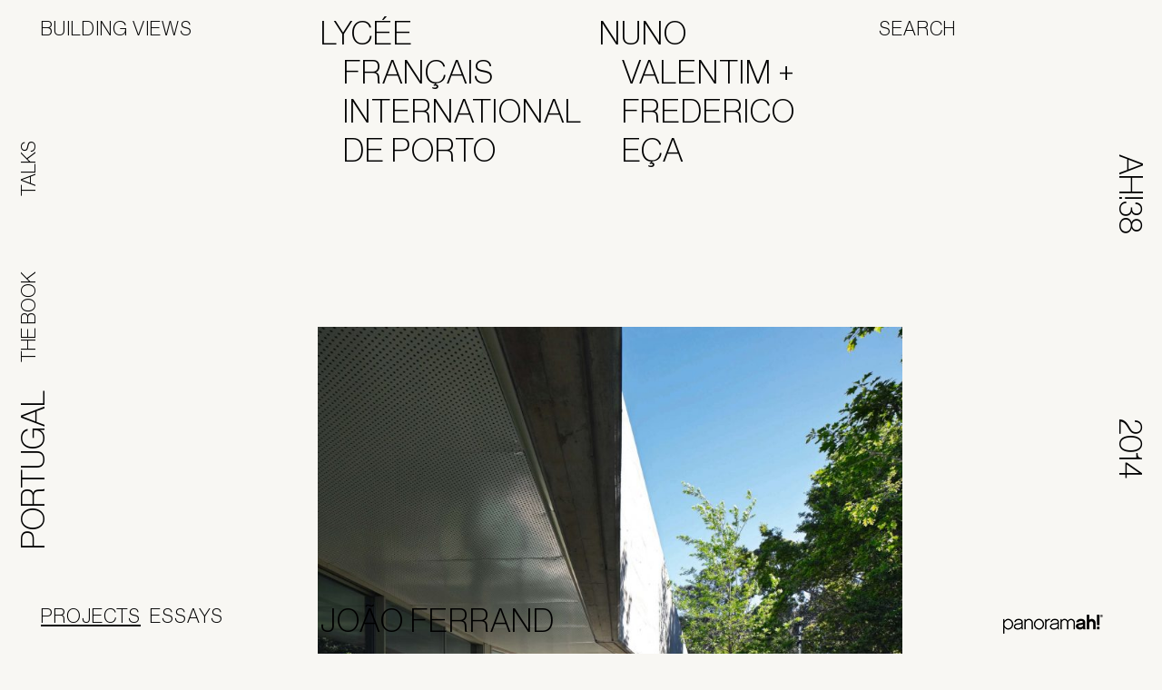

--- FILE ---
content_type: text/html; charset=UTF-8
request_url: https://www.buildingviews.net/project/lycee-francais-international-de-porto/
body_size: 8477
content:
<!DOCTYPE html>
<html lang="en-US">

	<head>

		<meta http-equiv="Content-Type" content="text/html; charset=UTF-8" />
		<meta name="viewport" content="width=device-width, initial-scale=1.0, minimum-scale=1.0, maximum-scale=1.0, user-scalable=no">

		<meta http-equiv="Content-Type" content="text/html; charset=UTF-8"><meta name="viewport" content="width=device-width, initial-scale=1.0, minimum-scale=1.0"><meta name="copyright" content="Building Views - 2026"><meta name="author" content="Oitentaecinco, http://www.oitentaecinco.com"><meta name='robots' content='index, follow, max-image-preview:large, max-snippet:-1, max-video-preview:-1' />

	<!-- This site is optimized with the Yoast SEO plugin v20.1 - https://yoast.com/wordpress/plugins/seo/ -->
	<title>Lycée Français International de Porto - Building Views</title>
	<link rel="canonical" href="https://www.buildingviews.net/project/lycee-francais-international-de-porto/" />
	<meta property="og:locale" content="en_US" />
	<meta property="og:type" content="article" />
	<meta property="og:title" content="Lycée Français International de Porto - Building Views" />
	<meta property="og:description" content="&nbsp; Lycée Français International de Porto Pedro Castro Cruz In the grounds of the Serralves estate there is a sense of descent. Both the House and the Museum are located at the upper level of Avenida Marechal Gomes da Costa and the gardens, the lake, the woods and the agricultural areas spread out across the [&hellip;]" />
	<meta property="og:url" content="https://www.buildingviews.net/project/lycee-francais-international-de-porto/" />
	<meta property="og:site_name" content="Building Views" />
	<meta property="article:publisher" content="https://www.facebook.com/jofebar/videos/building-views/10155649967175953/" />
	<meta property="article:modified_time" content="2018-11-19T17:01:34+00:00" />
	<meta property="og:image" content="https://www.buildingviews.net/wp-content/uploads/2017/07/JFFC256239-e1500946063580.jpg" />
	<meta property="og:image:width" content="850" />
	<meta property="og:image:height" content="991" />
	<meta property="og:image:type" content="image/jpeg" />
	<meta name="twitter:card" content="summary_large_image" />
	<meta name="twitter:label1" content="Est. reading time" />
	<meta name="twitter:data1" content="5 minutes" />
	<script type="application/ld+json" class="yoast-schema-graph">{"@context":"https://schema.org","@graph":[{"@type":"WebPage","@id":"https://www.buildingviews.net/project/lycee-francais-international-de-porto/","url":"https://www.buildingviews.net/project/lycee-francais-international-de-porto/","name":"Lycée Français International de Porto - Building Views","isPartOf":{"@id":"https://www.buildingviews.net/#website"},"primaryImageOfPage":{"@id":"https://www.buildingviews.net/project/lycee-francais-international-de-porto/#primaryimage"},"image":{"@id":"https://www.buildingviews.net/project/lycee-francais-international-de-porto/#primaryimage"},"thumbnailUrl":"https://www.buildingviews.net/wp-content/uploads/2017/07/JFFC256239-e1500946063580.jpg","datePublished":"2017-07-12T12:22:10+00:00","dateModified":"2018-11-19T17:01:34+00:00","breadcrumb":{"@id":"https://www.buildingviews.net/project/lycee-francais-international-de-porto/#breadcrumb"},"inLanguage":"en-US","potentialAction":[{"@type":"ReadAction","target":["https://www.buildingviews.net/project/lycee-francais-international-de-porto/"]}]},{"@type":"ImageObject","inLanguage":"en-US","@id":"https://www.buildingviews.net/project/lycee-francais-international-de-porto/#primaryimage","url":"https://www.buildingviews.net/wp-content/uploads/2017/07/JFFC256239-e1500946063580.jpg","contentUrl":"https://www.buildingviews.net/wp-content/uploads/2017/07/JFFC256239-e1500946063580.jpg","width":850,"height":991},{"@type":"BreadcrumbList","@id":"https://www.buildingviews.net/project/lycee-francais-international-de-porto/#breadcrumb","itemListElement":[{"@type":"ListItem","position":1,"name":"Home","item":"https://www.buildingviews.net/"},{"@type":"ListItem","position":2,"name":"Lycée Français International de Porto"}]},{"@type":"WebSite","@id":"https://www.buildingviews.net/#website","url":"https://www.buildingviews.net/","name":"Building Views","description":"Site Description","potentialAction":[{"@type":"SearchAction","target":{"@type":"EntryPoint","urlTemplate":"https://www.buildingviews.net/?s={search_term_string}"},"query-input":"required name=search_term_string"}],"inLanguage":"en-US"}]}</script>
	<!-- / Yoast SEO plugin. -->


<link rel='stylesheet' id='classic-theme-styles-css' href='https://www.buildingviews.net/wp-includes/css/classic-themes.min.css?ver=1' type='text/css' media='all' />
<style id='global-styles-inline-css' type='text/css'>
body{--wp--preset--color--black: #000000;--wp--preset--color--cyan-bluish-gray: #abb8c3;--wp--preset--color--white: #ffffff;--wp--preset--color--pale-pink: #f78da7;--wp--preset--color--vivid-red: #cf2e2e;--wp--preset--color--luminous-vivid-orange: #ff6900;--wp--preset--color--luminous-vivid-amber: #fcb900;--wp--preset--color--light-green-cyan: #7bdcb5;--wp--preset--color--vivid-green-cyan: #00d084;--wp--preset--color--pale-cyan-blue: #8ed1fc;--wp--preset--color--vivid-cyan-blue: #0693e3;--wp--preset--color--vivid-purple: #9b51e0;--wp--preset--gradient--vivid-cyan-blue-to-vivid-purple: linear-gradient(135deg,rgba(6,147,227,1) 0%,rgb(155,81,224) 100%);--wp--preset--gradient--light-green-cyan-to-vivid-green-cyan: linear-gradient(135deg,rgb(122,220,180) 0%,rgb(0,208,130) 100%);--wp--preset--gradient--luminous-vivid-amber-to-luminous-vivid-orange: linear-gradient(135deg,rgba(252,185,0,1) 0%,rgba(255,105,0,1) 100%);--wp--preset--gradient--luminous-vivid-orange-to-vivid-red: linear-gradient(135deg,rgba(255,105,0,1) 0%,rgb(207,46,46) 100%);--wp--preset--gradient--very-light-gray-to-cyan-bluish-gray: linear-gradient(135deg,rgb(238,238,238) 0%,rgb(169,184,195) 100%);--wp--preset--gradient--cool-to-warm-spectrum: linear-gradient(135deg,rgb(74,234,220) 0%,rgb(151,120,209) 20%,rgb(207,42,186) 40%,rgb(238,44,130) 60%,rgb(251,105,98) 80%,rgb(254,248,76) 100%);--wp--preset--gradient--blush-light-purple: linear-gradient(135deg,rgb(255,206,236) 0%,rgb(152,150,240) 100%);--wp--preset--gradient--blush-bordeaux: linear-gradient(135deg,rgb(254,205,165) 0%,rgb(254,45,45) 50%,rgb(107,0,62) 100%);--wp--preset--gradient--luminous-dusk: linear-gradient(135deg,rgb(255,203,112) 0%,rgb(199,81,192) 50%,rgb(65,88,208) 100%);--wp--preset--gradient--pale-ocean: linear-gradient(135deg,rgb(255,245,203) 0%,rgb(182,227,212) 50%,rgb(51,167,181) 100%);--wp--preset--gradient--electric-grass: linear-gradient(135deg,rgb(202,248,128) 0%,rgb(113,206,126) 100%);--wp--preset--gradient--midnight: linear-gradient(135deg,rgb(2,3,129) 0%,rgb(40,116,252) 100%);--wp--preset--duotone--dark-grayscale: url('#wp-duotone-dark-grayscale');--wp--preset--duotone--grayscale: url('#wp-duotone-grayscale');--wp--preset--duotone--purple-yellow: url('#wp-duotone-purple-yellow');--wp--preset--duotone--blue-red: url('#wp-duotone-blue-red');--wp--preset--duotone--midnight: url('#wp-duotone-midnight');--wp--preset--duotone--magenta-yellow: url('#wp-duotone-magenta-yellow');--wp--preset--duotone--purple-green: url('#wp-duotone-purple-green');--wp--preset--duotone--blue-orange: url('#wp-duotone-blue-orange');--wp--preset--font-size--small: 13px;--wp--preset--font-size--medium: 20px;--wp--preset--font-size--large: 36px;--wp--preset--font-size--x-large: 42px;--wp--preset--spacing--20: 0.44rem;--wp--preset--spacing--30: 0.67rem;--wp--preset--spacing--40: 1rem;--wp--preset--spacing--50: 1.5rem;--wp--preset--spacing--60: 2.25rem;--wp--preset--spacing--70: 3.38rem;--wp--preset--spacing--80: 5.06rem;}:where(.is-layout-flex){gap: 0.5em;}body .is-layout-flow > .alignleft{float: left;margin-inline-start: 0;margin-inline-end: 2em;}body .is-layout-flow > .alignright{float: right;margin-inline-start: 2em;margin-inline-end: 0;}body .is-layout-flow > .aligncenter{margin-left: auto !important;margin-right: auto !important;}body .is-layout-constrained > .alignleft{float: left;margin-inline-start: 0;margin-inline-end: 2em;}body .is-layout-constrained > .alignright{float: right;margin-inline-start: 2em;margin-inline-end: 0;}body .is-layout-constrained > .aligncenter{margin-left: auto !important;margin-right: auto !important;}body .is-layout-constrained > :where(:not(.alignleft):not(.alignright):not(.alignfull)){max-width: var(--wp--style--global--content-size);margin-left: auto !important;margin-right: auto !important;}body .is-layout-constrained > .alignwide{max-width: var(--wp--style--global--wide-size);}body .is-layout-flex{display: flex;}body .is-layout-flex{flex-wrap: wrap;align-items: center;}body .is-layout-flex > *{margin: 0;}:where(.wp-block-columns.is-layout-flex){gap: 2em;}.has-black-color{color: var(--wp--preset--color--black) !important;}.has-cyan-bluish-gray-color{color: var(--wp--preset--color--cyan-bluish-gray) !important;}.has-white-color{color: var(--wp--preset--color--white) !important;}.has-pale-pink-color{color: var(--wp--preset--color--pale-pink) !important;}.has-vivid-red-color{color: var(--wp--preset--color--vivid-red) !important;}.has-luminous-vivid-orange-color{color: var(--wp--preset--color--luminous-vivid-orange) !important;}.has-luminous-vivid-amber-color{color: var(--wp--preset--color--luminous-vivid-amber) !important;}.has-light-green-cyan-color{color: var(--wp--preset--color--light-green-cyan) !important;}.has-vivid-green-cyan-color{color: var(--wp--preset--color--vivid-green-cyan) !important;}.has-pale-cyan-blue-color{color: var(--wp--preset--color--pale-cyan-blue) !important;}.has-vivid-cyan-blue-color{color: var(--wp--preset--color--vivid-cyan-blue) !important;}.has-vivid-purple-color{color: var(--wp--preset--color--vivid-purple) !important;}.has-black-background-color{background-color: var(--wp--preset--color--black) !important;}.has-cyan-bluish-gray-background-color{background-color: var(--wp--preset--color--cyan-bluish-gray) !important;}.has-white-background-color{background-color: var(--wp--preset--color--white) !important;}.has-pale-pink-background-color{background-color: var(--wp--preset--color--pale-pink) !important;}.has-vivid-red-background-color{background-color: var(--wp--preset--color--vivid-red) !important;}.has-luminous-vivid-orange-background-color{background-color: var(--wp--preset--color--luminous-vivid-orange) !important;}.has-luminous-vivid-amber-background-color{background-color: var(--wp--preset--color--luminous-vivid-amber) !important;}.has-light-green-cyan-background-color{background-color: var(--wp--preset--color--light-green-cyan) !important;}.has-vivid-green-cyan-background-color{background-color: var(--wp--preset--color--vivid-green-cyan) !important;}.has-pale-cyan-blue-background-color{background-color: var(--wp--preset--color--pale-cyan-blue) !important;}.has-vivid-cyan-blue-background-color{background-color: var(--wp--preset--color--vivid-cyan-blue) !important;}.has-vivid-purple-background-color{background-color: var(--wp--preset--color--vivid-purple) !important;}.has-black-border-color{border-color: var(--wp--preset--color--black) !important;}.has-cyan-bluish-gray-border-color{border-color: var(--wp--preset--color--cyan-bluish-gray) !important;}.has-white-border-color{border-color: var(--wp--preset--color--white) !important;}.has-pale-pink-border-color{border-color: var(--wp--preset--color--pale-pink) !important;}.has-vivid-red-border-color{border-color: var(--wp--preset--color--vivid-red) !important;}.has-luminous-vivid-orange-border-color{border-color: var(--wp--preset--color--luminous-vivid-orange) !important;}.has-luminous-vivid-amber-border-color{border-color: var(--wp--preset--color--luminous-vivid-amber) !important;}.has-light-green-cyan-border-color{border-color: var(--wp--preset--color--light-green-cyan) !important;}.has-vivid-green-cyan-border-color{border-color: var(--wp--preset--color--vivid-green-cyan) !important;}.has-pale-cyan-blue-border-color{border-color: var(--wp--preset--color--pale-cyan-blue) !important;}.has-vivid-cyan-blue-border-color{border-color: var(--wp--preset--color--vivid-cyan-blue) !important;}.has-vivid-purple-border-color{border-color: var(--wp--preset--color--vivid-purple) !important;}.has-vivid-cyan-blue-to-vivid-purple-gradient-background{background: var(--wp--preset--gradient--vivid-cyan-blue-to-vivid-purple) !important;}.has-light-green-cyan-to-vivid-green-cyan-gradient-background{background: var(--wp--preset--gradient--light-green-cyan-to-vivid-green-cyan) !important;}.has-luminous-vivid-amber-to-luminous-vivid-orange-gradient-background{background: var(--wp--preset--gradient--luminous-vivid-amber-to-luminous-vivid-orange) !important;}.has-luminous-vivid-orange-to-vivid-red-gradient-background{background: var(--wp--preset--gradient--luminous-vivid-orange-to-vivid-red) !important;}.has-very-light-gray-to-cyan-bluish-gray-gradient-background{background: var(--wp--preset--gradient--very-light-gray-to-cyan-bluish-gray) !important;}.has-cool-to-warm-spectrum-gradient-background{background: var(--wp--preset--gradient--cool-to-warm-spectrum) !important;}.has-blush-light-purple-gradient-background{background: var(--wp--preset--gradient--blush-light-purple) !important;}.has-blush-bordeaux-gradient-background{background: var(--wp--preset--gradient--blush-bordeaux) !important;}.has-luminous-dusk-gradient-background{background: var(--wp--preset--gradient--luminous-dusk) !important;}.has-pale-ocean-gradient-background{background: var(--wp--preset--gradient--pale-ocean) !important;}.has-electric-grass-gradient-background{background: var(--wp--preset--gradient--electric-grass) !important;}.has-midnight-gradient-background{background: var(--wp--preset--gradient--midnight) !important;}.has-small-font-size{font-size: var(--wp--preset--font-size--small) !important;}.has-medium-font-size{font-size: var(--wp--preset--font-size--medium) !important;}.has-large-font-size{font-size: var(--wp--preset--font-size--large) !important;}.has-x-large-font-size{font-size: var(--wp--preset--font-size--x-large) !important;}
.wp-block-navigation a:where(:not(.wp-element-button)){color: inherit;}
:where(.wp-block-columns.is-layout-flex){gap: 2em;}
.wp-block-pullquote{font-size: 1.5em;line-height: 1.6;}
</style>
<link rel='stylesheet' id='bv-css' href='https://www.buildingviews.net/wp-content/themes/buildingviews/assets/css/buildingviews.css?v=2.3.0&#038;ver=13bec4d98094cbb791ac31527a27507d' type='text/css' media='all' />
<script type='text/javascript' src='https://www.buildingviews.net/wp-includes/js/jquery/jquery.min.js?ver=3.6.1' id='jquery-core-js'></script>
<script type='text/javascript' src='https://www.buildingviews.net/wp-includes/js/jquery/jquery-migrate.min.js?ver=3.3.2' id='jquery-migrate-js'></script>
<link rel="https://api.w.org/" href="https://www.buildingviews.net/wp-json/" /><link rel="alternate" type="application/json+oembed" href="https://www.buildingviews.net/wp-json/oembed/1.0/embed?url=https%3A%2F%2Fwww.buildingviews.net%2Fproject%2Flycee-francais-international-de-porto%2F" />
<link rel="alternate" type="text/xml+oembed" href="https://www.buildingviews.net/wp-json/oembed/1.0/embed?url=https%3A%2F%2Fwww.buildingviews.net%2Fproject%2Flycee-francais-international-de-porto%2F&#038;format=xml" />
<script type="text/javascript">
(function(url){
	if(/(?:Chrome\/26\.0\.1410\.63 Safari\/537\.31|WordfenceTestMonBot)/.test(navigator.userAgent)){ return; }
	var addEvent = function(evt, handler) {
		if (window.addEventListener) {
			document.addEventListener(evt, handler, false);
		} else if (window.attachEvent) {
			document.attachEvent('on' + evt, handler);
		}
	};
	var removeEvent = function(evt, handler) {
		if (window.removeEventListener) {
			document.removeEventListener(evt, handler, false);
		} else if (window.detachEvent) {
			document.detachEvent('on' + evt, handler);
		}
	};
	var evts = 'contextmenu dblclick drag dragend dragenter dragleave dragover dragstart drop keydown keypress keyup mousedown mousemove mouseout mouseover mouseup mousewheel scroll'.split(' ');
	var logHuman = function() {
		if (window.wfLogHumanRan) { return; }
		window.wfLogHumanRan = true;
		var wfscr = document.createElement('script');
		wfscr.type = 'text/javascript';
		wfscr.async = true;
		wfscr.src = url + '&r=' + Math.random();
		(document.getElementsByTagName('head')[0]||document.getElementsByTagName('body')[0]).appendChild(wfscr);
		for (var i = 0; i < evts.length; i++) {
			removeEvent(evts[i], logHuman);
		}
	};
	for (var i = 0; i < evts.length; i++) {
		addEvent(evts[i], logHuman);
	}
})('//www.buildingviews.net/?wordfence_lh=1&hid=DF64B64797A4415A087414F904D2F7B4');
</script><!-- Google tag (gtag.js) -->
<script async src="https://www.googletagmanager.com/gtag/js?id=G-TCCDLZZ2CJ"></script>
<script>
  window.dataLayer = window.dataLayer || [];
  function gtag(){dataLayer.push(arguments);}
  gtag('js', new Date());
  gtag('config', 'G-TCCDLZZ2CJ', { 'anonymize_ip': true });
</script><link rel="icon" href="https://www.buildingviews.net/wp-content/themes/buildingviews/assets/css/images/favicon.ico" sizes="32x32" />
<link rel="icon" href="https://www.buildingviews.net/wp-content/themes/buildingviews/assets/css/images/favicon.ico" sizes="192x192" />
<link rel="apple-touch-icon" href="https://www.buildingviews.net/wp-content/themes/buildingviews/assets/css/images/favicon.ico" />
<meta name="msapplication-TileImage" content="https://www.buildingviews.net/wp-content/themes/buildingviews/assets/css/images/favicon.ico" />

	</head>

	<body class="bv_project-template-default single single-bv_project postid-31 oitentaecinco bv bv-2.3.0">

<div class="header top">

	<div class="col col1">
		<a href="https://www.buildingviews.net/" class="logo">Building Views</a>
	</div>

	<div class="col col2">
		<div class="only_responsive">
				<a href="https://www.buildingviews.net/" class="project_type">Projects</a>
					</div>
		
	<div class="project_name site_filter">
		<h1 class="active_filter">Lycée Français International de Porto</h1>
	</div>

	</div>

	<div class="col col3">
		
	<div class="site_filter architect top">
		<h2 class="active_filter">Nuno Valentim + Frederico Eça&nbsp;</h2>
	</div>

	</div>

	<div class="col col4">
		<form role="search" method="get" id="searchform" class="searchform" action="https://www.buildingviews.net/">
	<input type="search" name="s" id="bvs" class="navigation_lbl" value="" placeholder="Search" autocomplete="off" />
</form>
	</div>

</div>

<div class="sidebar right">
	<div class="slot slot_1">
		
	<div class="site_filter material right">
		<h2 class="active_filter">ah!38&nbsp;</h2>
	</div>

	</div>
	<div class="slot slot_2">
		
	<div class="site_filter y right">
		<h2 class="active_filter">2014&nbsp;</h2>
	</div>

	</div>
</div>

<div class="sidebar left">
	<div class="slot slot_1">
		<a href="https://www.buildingviews.net/talks/" class="talks">Talks</a>
	</div>
	<div class="slot slot_2">
		<a href="https://www.buildingviews.net/about/" class="about">The Book</a>
	</div>
	<div class="slot slot_3">
		
	<div class="site_filter location left">
		<h2 class="active_filter">Portugal&nbsp;</h2>
	</div>

	</div>
</div>

<div class="footer bottom">
	<div class="col col1">
			<div class="type_filter">
		<a href="https://www.buildingviews.net/" class="project_type current">Projects</a>
		<a href="https://www.buildingviews.net/essays/" class="essay_type">Essays</a>
	</div>
	</div>
	<div class="col col2">
		
	<div class="site_filter photographer bottom">
		<h2 class="active_filter">João Ferrand&nbsp;</h2>
	</div>

	</div>
	<div class="col col3">
		&nbsp;
	</div>
	<div class="col col4">
		<div class="footer_logos">
				<a href="http://www.panoramah.com" target="_blank" class="footer_logo logo_panoramah">Panoramah</a>
	</div>	</div>
</div>
<div class="site_body bv_project_single">
	<div class="wrapper">

		<div class="featured_image">
			<img width="850" height="991" src="https://www.buildingviews.net/wp-content/uploads/2017/07/JFFC256239-e1500946063580.jpg" class="attachment-post-thumbnail size-post-thumbnail wp-post-image" alt="" decoding="async" />		</div>

		<div style="margin-bottom: 20px">
			<div class="bv_page_sharing_links">
	<label>Share:</label>
	<div class="bv_post_sharing_links"><a href="https://www.facebook.com/sharer/sharer.php?u=https%3A%2F%2Fwww.buildingviews.net%2Fproject%2Flycee-francais-international-de-porto%2F" class="facebook" target="_blank" title="Facebook">Facebook</a><a href="https://twitter.com/home?status=Lyc%C3%A9e+Fran%C3%A7ais+International+de+Porto+-+Building+Views+https%3A%2F%2Fwww.buildingviews.net%2Fproject%2Flycee-francais-international-de-porto%2F" class="twitter" target="_blank" title="Twitter">Twitter</a><a href="mailto:?subject=Building%20Views%20//%20Lycée%20Français%20International%20de%20Porto%20//%20Nuno%20Valentim%20+%20Frederico%20Eça&nbsp;&#038;body=Check%20this%20project:%0D%0Ahttps://www.buildingviews.net/project/lycee-francais-international-de-porto/%0D%0A%0D%0ATitle:%20Lycée%20Français%20International%20de%20Porto%0D%0AAuthor:%20Nuno%20Valentim%20+%20Frederico%20Eça&nbsp;%0D%0ALocation:%20Portugal&nbsp;%0D%0ACompletion:%202014&nbsp;%0D%0AJofebar%20product:%20ah!38&nbsp;%0D%0A%0D%0ABuilding%20Views%20is%20a%20digital%20portfolio%20of%20Jofebar%20and%20PanoramAH!" class="email" target="_self" title="E-Mail">E-Mail</a></div></div>
		</div>

		<div class="content">
			<p>&nbsp;</p>
<p><strong>Lycée Français International de Porto</strong><br />
Pedro Castro Cruz</p>
<p>In the grounds of the Serralves estate there is a sense of descent. Both the House and the Museum <span class="footnote"><span class="index">(1)</span><span class="text">1. Casa de Serralves, a modern work by Marques da Silva and Serralves Museum, a contemporary work by Siza Vieira.</span></span> are located at the upper level of Avenida Marechal Gomes da Costa and the gardens, the lake, the woods and the agricultural areas spread out across the land that heads downwards to the east.</p>
<p>The Lycée Français, which occupies the land adjacent to Serralves, provides a similar experience, starting and ending with two buildings by Nuno Valentim and Frederico Eça – from the Reception Pavilion at the entrance’s high level, to the New Primary School, which sinks down at the extreme eastern end of the property.</p>
<p>Jofebar was involved in both. In the small 2010 pavilion, there are some thirty square metres of window frames, but the latest intervention, in 2012, to which this file relates, now includes 530m<sup>2 </sup>of glazed surfaces.</p>
<p>Between the two works there are earlier architectural structures which make them interventions in the built heritage: the 1963 building, that lies between the main body near the street and the classroom blocks that follow the slope of the land, all connected by an external gallery, and the expansion of 1995, which established a discreet new entrance from the street but created a new volume that has considerable impact on the playground. <span class="footnote"><span class="index">(2)</span><span class="text">2. The first building, from 1963, is by Manuel Marques de Aguiar,  Carlos Carvalho Dias and Luiz Cunha; the 1995 extension is by Jean Pierre Porcher, Margarida Oliveira and Albino Freitas (ToposAtelier)</span></span>
<p>The two works of Nuno Valentim and Frederico Eça show perfectly the spatial wealth and the control of scale, both in the small and the large interventions.</p>
<p>In the small triangular pavilion, each facing concrete elevation displays an asymmetrical square window, generating a centripetal movement when the volume is penetrated by one of them, discovering a gap that bridges the slope on which the building is balanced.</p>
<p>In the large school, the complexity is no less interesting; but let us see. The ease with which the original building clings to the sloping land comes not only from the geometry of the siting and the use of materials, but also from the sloping roof that reinforces the direction of the topography. The sloping roof, close to the heart of the regionalists of the 1960s in their reinterpretation of modernity, is the formal element that stands out in Nuno Valentim and Frederico Eça’s new building. The presence of the construction is almost reduced to the slope that rises from the ground and is finally discovered as a (partly) useable roof because it is converted into an athletics track. On arrival, this impression of a raised floor is underlined by the glazed facade which emphasises the slash and restores, as a reflection, the modern construction and the nature that lies beyond the Serralves walls.</p>
<p>The intervention is bigger than it looks, having managed to double <span class="footnote"><span class="index">(3)</span><span class="text">3. The built area of the New Primary School is approximately 4000m2.</span></span> the built area to date, through the strategy of sinking the mass. The entrance is via a grand ramped staircase that dives into the ground and leads to the discovery of links to the lower level, namely the sunken courtyard within high concrete walls which extends a multipurpose room, defined by two glass walls with large sliding panels, reconciling the interior and the exterior by means of “space density”.</p>
<p>The anchoring stress to the ground is graciously lost to the east when the roof is seen no longer as a plane but as a high suspended slab front, snaking its way in a retracting and expanding play from the existing stone wall, which separates it from the Serralves woods, and setting back another glass façade. This façade is continuous from the refectory to the classrooms and is filled with mystery between the set back shade and the reflections of an almost ‘Romantic route’.</p>
<p>From the construction point of view, the work is compatible with the formal simplicity, with reinforced concrete walls for earth retention and for great spans which provide the stability required for the large sliding windows. The sliding window frames are in aluminium with slender profiles and the fixed and opening frames are in steel. The techniques are simple and therefore the constructive sophistication comes from rigorous detail rather than technological solutions.</p>
<p>The recreational areas are populated by precast concrete circles, rings that are presented as benches and tree pits, blocks that become meeting points or evoke giant games of pataca. <span class="footnote"><span class="index">(4)</span><span class="text">4. Pataca or Malha – traditional Portuguese targeting game</span></span> This imagery conjures up the playgrounds of van Eyck <span class="footnote"><span class="index">(5)</span><span class="text">5. Playgrounds designed by Aldo van Eyck (The Netherlands, 1918-99) in Amsterdam between 1947 and 1978.</span></span> as one realises that, more than these recreational elements, it is the spatial experience throughout the building that is designed for the Child. The school has a ludic character that one believes to be fundamental to the idea of teaching, leading the children into games of discovery, opposing movements, such us up and down, views from above and below, huddling together and scattering, ins and outs, windows and mirrors.</p>
<p>&nbsp;</p>
<p>&nbsp;</p>
<p>&nbsp;</p>
<p>&nbsp;</p>
<div class="wide_row">
<p><img decoding="async" loading="lazy" class="alignnone wp-image-177" src="https://www.buildingviews.net/wp-content/uploads/2017/07/JFFC256192.jpg" alt="" width="927" height="737" /></p>
<p><img decoding="async" loading="lazy" class="alignnone wp-image-175" src="https://www.buildingviews.net/wp-content/uploads/2017/07/Artboard-1@4x-100-3.jpg" alt="" width="1214" height="348" /></p>
<p><img decoding="async" loading="lazy" class="alignnone wp-image-174" src="https://www.buildingviews.net/wp-content/uploads/2017/07/Artboard-1@4x-100-2.jpg" alt="" width="800" height="564" srcset="https://www.buildingviews.net/wp-content/uploads/2017/07/Artboard-1@4x-100-2.jpg 1778w, https://www.buildingviews.net/wp-content/uploads/2017/07/Artboard-1@4x-100-2-300x212.jpg 300w, https://www.buildingviews.net/wp-content/uploads/2017/07/Artboard-1@4x-100-2-768x542.jpg 768w, https://www.buildingviews.net/wp-content/uploads/2017/07/Artboard-1@4x-100-2-1024x722.jpg 1024w" sizes="(max-width: 800px) 100vw, 800px" /></p>
<p><img decoding="async" loading="lazy" class="alignnone wp-image-176" src="https://www.buildingviews.net/wp-content/uploads/2017/07/Artboard-2@4x-100-1.jpg" alt="" width="800" height="563" srcset="https://www.buildingviews.net/wp-content/uploads/2017/07/Artboard-2@4x-100-1.jpg 1778w, https://www.buildingviews.net/wp-content/uploads/2017/07/Artboard-2@4x-100-1-300x211.jpg 300w, https://www.buildingviews.net/wp-content/uploads/2017/07/Artboard-2@4x-100-1-768x541.jpg 768w, https://www.buildingviews.net/wp-content/uploads/2017/07/Artboard-2@4x-100-1-1024x721.jpg 1024w" sizes="(max-width: 800px) 100vw, 800px" /></p>
<p><img decoding="async" loading="lazy" class="alignnone wp-image-179" src="https://www.buildingviews.net/wp-content/uploads/2017/07/JFFC300003.jpg" alt="" width="1096" height="928" /></p>
<p><img decoding="async" loading="lazy" class="alignnone wp-image-180" src="https://www.buildingviews.net/wp-content/uploads/2017/07/JFFD344003.jpg" alt="" width="927" height="619" srcset="https://www.buildingviews.net/wp-content/uploads/2017/07/JFFD344003.jpg 3000w, https://www.buildingviews.net/wp-content/uploads/2017/07/JFFD344003-300x200.jpg 300w, https://www.buildingviews.net/wp-content/uploads/2017/07/JFFD344003-768x512.jpg 768w, https://www.buildingviews.net/wp-content/uploads/2017/07/JFFD344003-1024x683.jpg 1024w" sizes="(max-width: 927px) 100vw, 927px" /></p>
</div>
<div class="bv_label">
<p>&nbsp;</p>
<p>&nbsp;</p>
<p>Location <strong>Porto, Portugal</strong><br />
Client <strong>Lycée Français International de Porto</strong><br />
Project <strong>2007-2011</strong><br />
Completion <strong>2014</strong><br />
Architecture <strong>Nuno Valentim, Arquitectura e Reabilitação, Lda.</strong><br />
Authors <strong>Nuno Valentim,</strong> <strong>Frederico Eça</strong><br />
Collaborators <strong>Margarida Ramos, Pedro Lima Costa, Margarida Carvalho, Isabel Norton, </strong><strong>Luís Mendonça; 100 ferrugem Lda. Carlos Maia, Marta Labastida;</strong> <strong>Ceu Arquitectos Lda.</strong><br />
Engineering <strong>Vasco Peixoto de Freitas,</strong> <strong>Fernanda Valente,</strong> <strong>GPIC – Projectos,<br />
</strong><strong>Consultadoria</strong> <strong>e Instalações Lda,</strong> <strong>Pedro Moás, Adão da Fonseca</strong> <strong>– Engenheiros Consultores Lda,</strong><br />
<strong> Raul Bessa, GET – Gestão de Energia Térmica Lda,</strong> <strong>Raul Serafim &amp; Associados Lda</strong></p>
</div>
<p>&nbsp;</p>
		</div>

	</div>
</div>


		<div class="footer only_responsive">

			<div class="footer_links">
				<a href="https://www.buildingviews.net/essays/" class="essay_type">Essays</a><br/>
				<a href="https://www.buildingviews.net/talks/" class="talks">Talks</a><br/>
				<a href="https://www.buildingviews.net/about/" class="about">Book</a>
				<form role="search" method="get" id="searchform" class="searchform" action="https://www.buildingviews.net/">
	<input type="search" name="s" id="bvs" class="navigation_lbl" value="" placeholder="Search" autocomplete="off" />
</form>
			</div>

			<div class="footer_logos">
				<a href="http://www.panoramah.com" target="_blank" class="footer_logo logo_panoramah">Panoramah</a>
	</div>
		</div>

		<script type='text/javascript' id='bv-js-extra'>
/* <![CDATA[ */
var bv_settings = {"ajax_url":"https:\/\/www.buildingviews.net\/wp-admin\/admin-ajax.php","ajax_nonce":"6941817586","home_url":"https:\/\/www.buildingviews.net\/"};
/* ]]> */
</script>
<script type='text/javascript' src='https://www.buildingviews.net/wp-content/themes/buildingviews/assets/js/buildingviews.js?v=2.3.0&#038;ver=13bec4d98094cbb791ac31527a27507d' id='bv-js'></script>

	</body>

</html>

--- FILE ---
content_type: image/svg+xml
request_url: https://www.buildingviews.net/wp-content/themes/buildingviews/assets/css/icons/facebook.svg
body_size: 248
content:
<svg width="100" height="100" viewBox="0 0 100 100" fill="none" xmlns="http://www.w3.org/2000/svg">
<path d="M16.2808 12H82.7192C84.9713 12 87 14.0287 87 16.2808V82.7192C87 84.9713 84.9713 87 82.7192 87H16.2808C14.0287 87 12 84.9713 12 82.7192V16.2808C12 14.0287 14.0287 12 16.2808 12ZM65.261 54.1123H75.6206L76.0711 44.2031H65.261V36.8847C65.261 34.0705 65.8232 32.4922 69.4265 32.4922H75.7323L75.9594 23.2568C75.9594 23.2568 73.1451 22.8064 69.0914 22.8064C59.1822 22.8064 54.7897 29.0006 54.7897 35.6451V44.2031H47.4713V54.1123H54.7897V81.5878H65.261V54.1123Z" fill="black"/>
</svg>


--- FILE ---
content_type: image/svg+xml
request_url: https://www.buildingviews.net/wp-content/themes/buildingviews/assets/css/icons/twitter.svg
body_size: 799
content:
<svg width="100" height="100" viewBox="0 0 100 100" fill="none" xmlns="http://www.w3.org/2000/svg">
<path d="M88.1869 24.5539C86.9301 25.111 85.638 25.5811 84.3177 25.9628C85.8808 24.1962 87.0726 22.1176 87.8001 19.843C87.9632 19.3331 87.7941 18.7751 87.3748 18.4416C86.9559 18.1079 86.374 18.0679 85.9128 18.341C83.109 20.0029 80.0839 21.1972 76.9121 21.8956C73.717 18.7756 69.3774 17 64.8912 17C55.4216 17 47.7174 24.6988 47.7174 34.1619C47.7174 34.9072 47.7646 35.6484 47.858 36.3793C36.1071 35.3482 25.1825 29.5764 17.6805 20.3802C17.4132 20.0524 17.0013 19.8758 16.5796 19.9095C16.1577 19.9425 15.7786 20.1803 15.5655 20.5458C14.0439 23.1549 13.2395 26.1389 13.2395 29.1751C13.2395 33.3104 14.7169 37.2339 17.3267 40.2998C16.5332 40.0251 15.7631 39.6819 15.0282 39.2741C14.6336 39.0547 14.152 39.058 13.76 39.2826C13.3678 39.5073 13.1219 39.9204 13.1115 40.372C13.1097 40.4481 13.1097 40.5241 13.1097 40.6012C13.1097 46.7739 16.4341 52.3312 21.5167 55.3601C21.08 55.3166 20.6436 55.2534 20.2101 55.1706C19.7631 55.0852 19.3035 55.2418 19.0021 55.5824C18.7002 55.9229 18.6003 56.3974 18.7394 56.8307C20.6207 62.7003 25.4643 67.0176 31.3197 68.3339C26.4632 71.3737 20.9094 72.9659 15.0793 72.9659C13.8628 72.9659 12.6393 72.8945 11.4419 72.7529C10.847 72.6822 10.2782 73.0332 10.0757 73.5985C9.87309 74.1641 10.0878 74.7946 10.5939 75.1188C18.0836 79.9179 26.744 82.4545 35.6382 82.4545C53.123 82.4545 64.061 74.2149 70.1578 67.3026C77.7604 58.6836 82.1206 47.2752 82.1206 36.003C82.1206 35.5321 82.1134 35.0566 82.0989 34.5826C85.0984 32.3242 87.6808 29.5911 89.7822 26.4497C90.1015 25.9726 90.0669 25.342 89.6971 24.9028C89.3278 24.4634 88.7123 24.3213 88.1869 24.5539Z" fill="#251E1E"/>
</svg>


--- FILE ---
content_type: image/svg+xml
request_url: https://www.buildingviews.net/wp-content/themes/buildingviews/assets/css/icons/email.svg
body_size: 210
content:
<svg width="100" height="100" viewBox="0 0 100 100" fill="none" xmlns="http://www.w3.org/2000/svg">
<path d="M9.34014 21.6711C11.4721 18.8378 14.8617 17 18.6667 17H80.8889C84.6938 17 88.0833 18.8378 90.2152 21.6711L49.7778 51.0803L9.34014 21.6711Z" fill="black"/>
<path d="M7 24.5864V70.3333C7 76.7589 12.2411 82 18.6667 82H80.8889C87.3145 82 92.5556 76.7589 92.5556 70.3333V24.5863L54.3523 52.3706C51.625 54.3539 47.9306 54.3539 45.2033 52.3706L7 24.5864Z" fill="black"/>
</svg>
